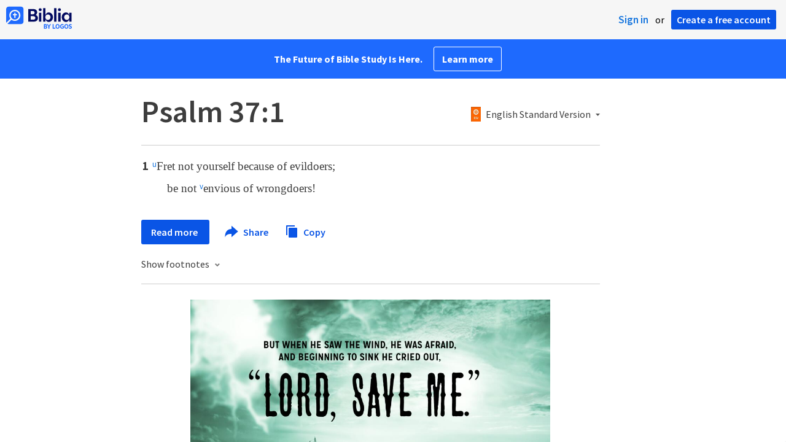

--- FILE ---
content_type: text/html; charset=utf-8
request_url: https://www.google.com/recaptcha/api2/aframe
body_size: 267
content:
<!DOCTYPE HTML><html><head><meta http-equiv="content-type" content="text/html; charset=UTF-8"></head><body><script nonce="cfLsSugt5pEzWqV286xP7Q">/** Anti-fraud and anti-abuse applications only. See google.com/recaptcha */ try{var clients={'sodar':'https://pagead2.googlesyndication.com/pagead/sodar?'};window.addEventListener("message",function(a){try{if(a.source===window.parent){var b=JSON.parse(a.data);var c=clients[b['id']];if(c){var d=document.createElement('img');d.src=c+b['params']+'&rc='+(localStorage.getItem("rc::a")?sessionStorage.getItem("rc::b"):"");window.document.body.appendChild(d);sessionStorage.setItem("rc::e",parseInt(sessionStorage.getItem("rc::e")||0)+1);localStorage.setItem("rc::h",'1768865498438');}}}catch(b){}});window.parent.postMessage("_grecaptcha_ready", "*");}catch(b){}</script></body></html>